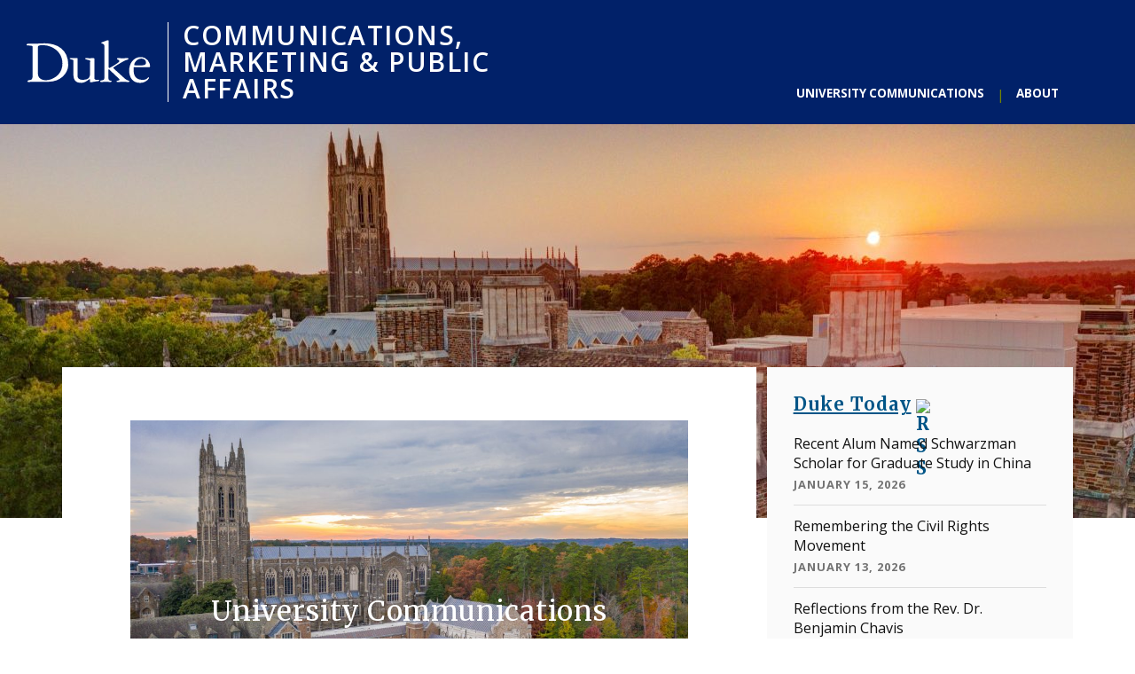

--- FILE ---
content_type: text/css
request_url: https://assets.styleguide.duke.edu/cdn/theme-customization/lovecraft/duke.css
body_size: 4806
content:
@import url('https://fonts.googleapis.com/css?family=Open+Sans:400,400i,600,700|Merriweather:400,700');

html {
  -moz-osx-font-smoothing: grayscale;
  -webkit-font-smoothing: antialiased;
  font-smoothing: antialiased;
  font-weight: 400;
}

/**
 * Firefox specific rule
 */

@-moz-document url-prefix() {
  body {
    font-weight: lighter !important;
  }
}

@font-face {
  font-family: 'duke-icons';
  src:  url('https://assets.styleguide.duke.edu/cdn/fonts/duke-icons/duke-icons.ttf?dl=0&zay61g') format('truetype'),
    url('https://assets.styleguide.duke.edu/cdn/fonts/duke-icons/duke-icons.woff?dl=0&zay61g') format('woff'),
    url('https://assets.styleguide.duke.edu/cdn/fonts/duke-icons/duke-icons.svg?dl=0&zay61g#icomoon') format('svg');
  font-weight: normal;
  font-style: normal;
}

[class^="icon-"], [class*=" icon-"], .duke-icon {
  /* use !important to prevent issues with browser extensions that change fonts */
  font-family: 'duke-icons' !important;
  speak: none;
  font-style: normal;
  font-weight: normal;
  font-variant: normal;
  text-transform: none;
  line-height: 1;

  /* Better Font Rendering =========== */
  -webkit-font-smoothing: antialiased;
  -moz-osx-font-smoothing: grayscale;
}

/**********************
  Typography
**********************/

h1, h2, h3, h4, h5, h6 {
  font-family: 'Merriweather', Georgia, 'Times New Roman', Times, serif;
}

.post-content h1, .post-content h2, .post-content h3, .post-content h4 {
  font-family: 'Merriweather', Georgia, 'Times New Roman', Times, serif;
  font-weight: normal;
  letter-spacing: .025em;
}

h1, .post-title {
  font-weight: normal;
  font-size: 2em;
}

@media (min-width:601px) {
  h1, .post-title {
    font-size: 3.25em;
  }
}

p, li {
  font-family: "Open Sans", Roboto, "Helvetica Neue", Helvetica, sans-serif;
}

strong {
  font-weight: bold;
}

.post-title {
  font-family: 'Merriweather', Georgia, 'Times New Roman', Times, serif;
}

.post-title a:hover {
  color: #012169;
  text-decoration: none;
}

.post h1 a {
  color: #012169;
}

.post-content blockquote {
  background:#E2E6ED;
  border:0;
}

.post-content blockquote:before {
  content: '”';
  font-family: 'Georgia', serif;
  font-size: 72px;
  line-height: 72px;
  font-weight: 700;
  font-style: normal;
  text-align: center;
  color:rgba(1,33,105,.1);
  position: absolute;
  bottom: -.25em;
  right: .25em;
}

.post-content blockquote:after {
  color:#012169;
  content: '“';
  top:20px;
}

.post-content blockquote p {
  color:#262626;
  font:italic normal normal 1.25em/1.5em 'Merriweather', Georgia, 'Times New Roman', Times, serif;
}

.post-content cite {
  color:#666;
  font-family: "Open Sans", Roboto, "Helvetica Neue", Helvetica, sans-serif;
}

/**********************
  Header Branding
**********************/

.skip-link.button {
  position:absolute;
}

/* Single Line */
.blog-title {
  color: #ffffff;
  display: table;
  font: 600 28px/1.3em "Open Sans", Roboto, "Helvetica Neue", Helvetica, sans-serif;
  height: 0px;
  letter-spacing:.05em;
  margin: 0;
  max-width: none;
  padding: 17px 0 17px 17px;
  position: relative;
  vertical-align: bottom;
  width: 100%;
  z-index: 100;
  border-collapse:separate;
}

@media (min-width:600px) {
  .blog-title {
    font-size: 38px;
    padding: 25px 0 25px 25px;
    width: 100%;
  }
}

@media (min-width) {

}

/* Multi Line */
/*.blog-title {
  color: #ffffff;
  display: table;
  font-family: "Open Sans", Roboto, "Helvetica Neue", Helvetica, sans-serif;
  font-size: 18px;
  font-weight: 600;
  height: 0px;
  letter-spacing:.125em;
  line-height: 1.3043em;
  margin: 0;
  max-width: none;
  padding: 17px 0 17px 17px;
  position: relative;
  text-transform: uppercase;
  vertical-align: bottom;
  width: 100%;
  z-index: 100;
}

@media (min-width:600px) {
  .blog-title {
    font-size: 23px;
    padding: 25px 0 25px 25px;
    width: 100%;
  }
}*/

.blog-title a {
  background: transparent;
  color: #fff;
  display: table-cell;
  line-height:1em;
  padding: 0 0 0 8px;
  text-align: left;
  vertical-align: bottom;
}


@media (min-width:600px) {
  .blog-title a {
    padding: 0 0 0 16px;
  }
}

.blog-title a:hover {
  color: #fff;
}

.blog-title a:focus {
  text-decoration: none;
}

.blog-title:before {
  display: table-cell;
  background: url() center left no-repeat;
  background-size: 100px 34px;
  background-origin:border-box;
  border-right: solid #fff 1px;
  content: "Duke";
  height: 34px;
  min-width: 108px;
  text-indent: -9999em;
  vertical-align: middle;
  width: 108px;
}

@media (min-width:600px) {
  .blog-title:before {
    background-size: 149px 50px;
    height: 50px;
    min-width: 164px;
    max-width: 160px;
    width: 164px;
  }
}

/**********************
  Hero
**********************/

.header-wrapper {
  background:#012169;
  overflow: hidden;
  width: 100%;
}

@media (min-width:1001px) {
  .header {
    width: 50%;
  }
}

.header {
  background: #012169;
  padding: 0;
  position: relative;
}

.header .section-inner {
  max-width: none;
  width: 100%;
}

@media (min-width:769px) {
  .header .section-inner::after {
    max-width: 100%;
  }
}

.header-image {
  max-height: none;
  position: relative;
  z-index: -1;
}

@media (min-width: 600px) {
  .header-image {
    margin-top: -55px;
  }
}

@media (min-width:1001px) {
  .header-image {
    margin-top: 0;
  }
}

.header-image img {
  display: block;
  width: 100%;
}

/**********************
  Menu
**********************/

.toggles {
  background: rgba(255, 255, 255, .9);
  position: relative;
  z-index: 101;
}

.wrapper .search-button,
.footer .search-button {
	border:none;
	width: 100px;
}

@media (max-width: 600px) {
  .nav-toggle, .search-toggle {
    left: auto;
    margin:0;
    position:relative;
    top:auto;
    z-index: 100;
  }
}

.nav-toggle .bar, .nav-toggle.active .bar {
  background: #012169;
}

@media only screen and (min-width:601px) {
  .nav-toggle .bar, .nav-toggle.active .bar {
    background: #012169;
  }
  .search-toggle .genericon {
    color: #012169;
  }
  .toggle {
    margin-top: 0;
  }
}

.navigation {
  background: none;
  border: 0;
  position: relative;
  margin:0 auto 0 auto;
  width: 1140px;
}

@media (min-width: 1001px) {
  .navigation {
    background:#012169;
  max-width:90%;
  }
  .navigation ul {
    max-width:50%;
    position:absolute;
    bottom:18px;
    right:0;
  }
}

.navigation .current_page_item>a {
  color: #C84E00 !important;
}

.navigation a:hover,
.navigation li:focus-within > a {
  color: #ffd960 !important;
}

.main-menu li:hover>a {
  color: #C84E00;
}

@media (min-width: 1001px) {
  .navigation .current_page_item>a {
    color: #FFD960 !important;
  }
  .navigation a:hover {
    color: #FFD960 !important;
  }
  .main-menu li:hover>a {
    color: #FFD960;
  }
}

.main-menu {
  float: right;
  text-align: right;
}

.main-menu li {
  margin: 0 16px;
}

.navigation a {
  color: #012169;
  font: 700 .875em/1.5em "Open Sans", Helvetica, "Helvetica Neue", arial, sans-serif;
  padding: 10px 0;
  text-transform: uppercase;
}

@media (min-width: 1001px) {
  .navigation a {
    color: #fff;
  }
  .main-menu>li:hover>ul {
    top: auto;
  }
  .main-menu .sub-menu {
    background: rgba(255, 255, 255, 0.9) !important;
    /*box-sizing:border-box;*/
    /*left:auto!important;*/
    /*margin:0 auto;*/
    opacity: 1;
    padding: 0;
    /*right:0;*/
    /*top:auto;*/
    /*width:1140px;*/
    /*max-width:90vw;*/
    /*z-index:0;*/
  }
  .main-menu .sub-menu:before {
    display: none;
  }
  .main-menu .sub-menu li {
    background: none !important;
    border-bottom: 1px solid rgba(200, 200, 200, 0.5);
    clear: right;
    display: block;
    float: right;
    text-align: right;
    width: 100%;
  }
  .main-menu .sub-menu a {
    font-style: normal;
    color: #012169;
  }
  .main-menu>li+li {
    margin-left: 16px;
  }
  .main-menu>li+li:before {
    left: -22px;
  }
}

.main-menu>li+li:before {
  color: #728302;
  font: 400 1em/.75em "Open Sans", Helvetica, "Helvetica Nueu", arial, sans-serif;
  content: "|";
}

.main-menu>.menu-item-has-children>a::after {
  border-top-color: #fff;
}

.main-menu>.menu-item-has-children:hover>a::after {
  border-top-color: #a1b70d;
}

.navigation .mobile-menu {
  background: #fff;
  border-bottom: 2px solid #012169;
  padding: 0 5% .5em 5%;
  position: absolute;
  width: 100%;
  z-index: 100;
}

.mobile-search {
  background: #fff;
  border-bottom: 2px solid #012169;
  position: absolute;
  padding: .5em 0;
  width: 100%;
  z-index: 100;
}

.mobile-search form {
  padding: 0;
}

/**********************
  Dropdown menu
**********************/

.main-menu .sub-menu li {
	text-align:left;
}
.main-menu .sub-menu li a {
	color:#262626;
	text-align:left;
	text-transform:none;
	background:rgba(255,255,255,.9);
	padding:1em;;
}

.main-menu .sub-menu li a:hover {
	background:rgba(255,255,255,1);
	color:#C84E00!important;
}

@media (min-width: 1001px) {
	.main-menu>li:hover .sub-menu,
	.main-menu>li:focus-within .sub-menu,
	.main-menu>li a:focus + .sub-menu {
		left:0;
		height:auto;
		margin-left:0;
		max-width:none;
		min-width:10em;
		position:absolute;
    top: 100%;
		width:100%;
	}
}

/**********************
  Content Structure
**********************/

.content {
  margin-top: 0;
}

.wrapper.section {
  min-height: 100vh;
}

@media (min-width:501px) {
  .wrapper.section {
    padding-top: 0;
  }
  .wrapper.section .section-inner {
    margin-top: -10em;
  }
}

.post {
  background:#fff;
  border: 0;
}

.sidebar {
}

@media (min-width: 1001px) {
  .sidebar {
    width: 30.3%;
  }
}

/**********************
  Content Styling
**********************/

body {
  background-color: #fff;
  /*#f4f7fa;*/
}

.page .post-meta {
  display: none;
}

.post-content ul {
  width:auto;
  margin:0 0 1.5em 0;
  overflow:hidden;
  padding:0 0 0 3em;
}

.post-content ul ul {
  margin:.5em 0;
}

.post-content ul > li:first-child {
  margin-top:0;
}

.post-content ul ul li:last-child {
  margin:0 0 0 0;
}

.button, .morelink, .post-content .wp-block-button__link {
  background: #1D6363;
  border: 2px solid #1D6363;
  border-radius: 5px;
  border-width: 2px;
  color: #fff !important;
  font: 700 .6723em/1.25em "Open Sans", Roboto, "Helvetica Neue", Helvetica, sans-serif;
  overflow: hidden;
  padding: .5em 1.25em .5em 1.5em;
  position: relative;
  text-transform: uppercase;
  margin: 3em 0 1em 0 !important;
  text-decoration: none !important;
}

.post-content .is-style-outline .wp-block-button__link {
  background: #ffffff;
  border-color: #1D6363;
  color: #1D6363!important;
}

.button:hover, .morelink:hover, .post-content .wp-block-button__link:hover {
  background: #2a7e7e;
  border-color: #2a7e7e;
}

.post-content .is-style-outline .wp-block-button__link:hover {
  background: #e8efef;
}

.button:after, .morelink:after, .post-content .wp-block-button__link:after {
  content: " »";
  display: inline;
  font-size: 1.25em;
}

.post-content .wp-block-button__link {
  margin-top:1.5em!important;
}

a[rel=external]:after {
  content: " \ea7d";
  font-family: duke-icons;
  font-weight:normal;
}

.wp-block-button.download .wp-block-button__link:after,
.button[download]:after {
  content: " \e9c7";
  font-family: duke-icons;
  font-weight:normal;
}

.button[href^=\#]:after {
  content: " \ea43";
  font-family: duke-icons;
  font-weight:normal;
  vertical-align: middle;
}

.post-content h2 a, .post-content h3 a {
  color: #012169;
  text-decoration: none;
}

.post-content a {
  color: #0577B1;
  text-decoration: underline;
}

.post-content img {
    border: none;
}

p.post-categories {
  display: none;
}

.comments-container, .post-navigation {
  display: none
}

table {
  border-collapse: collapse;
}

.wp-block-table table {
  margin-top:0;
}

.wp-block-table table th {
  padding-left:10px;
    padding-right:10px;
}

@media only screen and (min-width:768px) {
  .post-content thead {
    white-space: normal;
  }
}

.sidebar .widget {
  border: 0;
  padding:0;
}

.sidebar .widget {
  background: rgba(240,241,242,.95);;
}

.widget-title {
  border: 0;
  color: #005587;
  font-family: 'Merriweather', Georgia, 'Times New Roman', Times, serif;
  font-size: 1.25em;
  line-height: 1.25em;
  text-transform: none;
}

.widget-title a {
  border: 0;
  color: #005587;
  font-family: 'Merriweather', Georgia, 'Times New Roman', Times, serif;
  text-transform: none;
}

.sidebar .widget-content > h3 {
  padding: 30px 30px 0 30px;
}

.sidebar .widget-content > * {
  padding: 30px;
}

.sidebar .widget-content > h3 + * {
  padding: 0 30px 30px 30px;
  position: relative;
}

.sidebar .widget-content > div:empty {
  padding: 0;
}

.widget_rss .widget-title img {
  float:right;
  margin:4px 0 0 5px;
}

.widget_rss ul li a {
  display: inline;
  font-family: "Open Sans", Roboto, "Helvetica Neue", Helvetica, sans-serif;
  font-size:1em;
  font-weight: normal;
  text-decoration: none;
}

.widget_rss ul li a:hover {
  color: #0577b1;
}

/**** Category Listings ****/

.post-content .lcp_catlist {
  margin-left: 0;
}

.lcp_catlist h2 {
  clear: both;
  margin: 0 0 .5em 0;
}

.lcp_catlist li {
  border-top: 1px solid #ddd;
  list-style: none;
  margin: 0 0 1.5em 0;
  overflow: hidden;
  padding: 1.5em 0 0 0;
}

.lcp_catlist .morelink {
  display: block;
  float: right;
  margin-top: 2em;
}

.lcp_catlist .date_modified, .lcp_catlist .author {
  color: #b5b5b5;
  float: left;
  font: 700 .75em/1.5em "Open Sans";
  text-align: right;
  text-transform: uppercase;
}

.lcp_catlist .author {
  float: none;
  white-space: nowrap;
}

/***** Footer *****/

.footer, .credits {
  background: #012169;
  border: 0;
  color: #fff;
  padding: 40px 0 0 0;
}

.credits.section {
  padding: 1em 1em .5em 0;
}

.credits-inner {
  max-width: 1140px;
  opacity: .5;
  width: 100%;
}

.credits p {
  color: #dadada;
  text-transform: none;
}

.credits .sep, .credits p a {
  color: #dadada;
}

.footer .section-inner {
  display: flex;
  flex-wrap: wrap;
  align-content: center;
}

.footer .widgets {
  border: 0 !important;
  /*display: block;
  float: left;*/
  margin: 0 0 1em 0 !important;
  padding: 0 !important;
  width: 100%;
}

@media (min-width: 600px) {
  .footer .widgets {
    flex: 1 0 50%;
  }
  .footer .widgets:first-child {
    display: flex;
    align-items: center;
  }
  .footer .widgets:nth-child(2) p {
    text-align: right;
  }
}

.footer .textwidget p {
  text-align: center;
}

.footer .textwidget a {
  color:#fff;
  text-decoration:underline;
}

.footer .textwidget a:hover {
  color:#FFD960;
  text-decoration:none;
}

.footer .widgets:nth-child(3) {
  clear: left;
  float: none;
  width: 100%;
}

.footer .widget+.widget {
  border: 0;
  margin: 0;
  padding: 0;
}

@media (min-width:53em) {
  .footer .logo::after {
    width: 13.5em
  }
}

#menu-social {
  text-align: center;
}

#menu-social li {
  border: 0;
  display: inline-block;
  margin: 0 .25em;
}
#menu-social li:last-child {
	padding:12px 0;
}

#menu-social li:before {
  display: none;
}

#menu-social li a {
  background: #f1f1f1 !important;
  border-radius: 50%;
  display: block;
  color: #0a2b66;
  font-size: 16px;
  height: 34px;
  line-height: 34px;
  overflow: hidden;
  text-indent: -9999em;
  width: 34px;
}

#menu-social li a:hover {
  background: #0a2b66 !important;
}

.footer .duke-logo {
  background-position: center;
  background-repeat: no-repeat;
  background-size: auto;
  border: 0;
  color: white;
  display: block;
  float: none;
  line-height: 58px;
  margin: 0 auto 2em auto;
  height: 58px;
  text-indent: -9999em;
  width: 140px;
}

@media (min-width: 600px) {
  .footer .duke-logo {
    margin: -1.5em 0 0 0;
  }
}

#menu-social a:before {
  text-indent: 0;
  color: #012169;
  display: block;
  font-family: 'duke-icons';
  font-size: 16px;
  text-align: center;
  -webkit-font-smoothing: antialiased;
  -moz-osx-font-smoothing: grayscale;
}

#menu-social a:hover:before {
  color: #fff !important;
}

#menu-social [href*=facebook]:before {
  content: "\ea90";
}

#menu-social [href*=twitter]:before {
  content: "\ea96";
}

#menu-social [href*=instagram]:before {
  content: "\ea92";
}

#menu-social [href*=plus\.google]:before {
  content: "\ea8b";
}

#menu-social [href*=youtube\.com]:before {
  content: "\ea9d";
}

#menu-social [href*=linkedin\.com]:before {
  content: "\f0e1";
}

#menu-social [href*=tiktok\.com]:before {
  content: "\e90e";
}

#menu-footer {
  padding: 0 0 1em 0;
  text-align: center;
}

#menu-footer li {
  border: 0;
  font: normal 12px/1.5em 'Open Sans', 'Roboto', Helvetica, Arial, sans-serif;
  margin: 0 1em;
  text-align: center;
  text-transform: uppercase;
}

@media (min-width: 600px) {
  #menu-footer li {
    display: inline-block;
  }
}

#menu-footer li a {
  color: #dadada;
}

#menu-footer li:before {
  display: none;
}

/**********************
  SVGs
  Base 64 encoded graphics/logos because SVG uploads to the
  media library are blocked by default

  https://www.base64encode.org/
  https://www.base64decode.org/
**********************/

.header .section-inner::after {
}

.blog-title:before, .footer .duke-logo {
  background-image: url(https://assets.styleguide.duke.edu/cdn/images/wordmark/duke_wordmark-white.svg);
}

.sr-only {
  position: absolute;
  width: 1px;
  height: 1px;
  padding: 0;
  margin: -1px;
  overflow: hidden;
  clip: rect(0,0,0,0);
  border: 0;
}

.screen-reader-shortcut {
    position: absolute;
    top: -1000em;
}

.screen-reader-shortcut:focus {
    left: 6px;
    top: 7px;
    height: auto;
    width: auto;
    display: block;
    font:bold 14px/1.5em "Open Sans", Roboto, "Helvetica Neue", Helvetica, sans-serif;;
    padding: 15px 23px 14px;
    background: #f1f1f1;
    color: #0073aa;
    z-index: 100000;
    line-height: normal;
    text-decoration: none;
    box-shadow: 0 0 2px 2px rgba(0,0,0,.6);
}

/**********************
  Gravity Forms Cusomtizations
**********************/

.gform_wrapper h3.gform_title {
  font-size:1.5em;
  font-weight:normal;
  letter-spacing:.025em!important;
  margin: 50px 0 25px;
}
.gform_wrapper span.gform_description {
  font:normal 1em/1.5em "Open Sans", Roboto, "Helvetica Neue", Helvetica, sans-serif;
}

.gform_wrapper.gf_browser_chrome .gfield_checkbox li input,
.gform_wrapper.gf_browser_chrome .gfield_checkbox li input[type=checkbox],
.gform_wrapper.gf_browser_chrome .gfield_radio li input[type=radio] {
  margin-top:0;
}

.gform_wrapper .gf_inline .ginput_container,
.gform_wrapper .gf_inline .gfield_description {
  display:inline;
}

.gform_wrapper .gf_inline .ginput_container input {
  width:12em;
}
.gform_wrapper .gf_inline .ginput_container:before,
.gform_wrapper .gf_inline .ginput_container:after {
  content: " ";
}

@media screen and (min-width:769px) {
  .gform_wrapper .gf_inline .ginput_container input {
    width:20em!important;
  }
}


/**********************
  Alert Bar
**********************/

.duke-alert {
  position:relative;
}

.duke-alert .dukealert-header {
  position:relative;
  width:auto;
}

.duke-alert .dukealert-description {
  position:relative;
  padding:8px 0 8px 20px;
}

.dukealert-description p {
  line-height:1.5em;
}

.duke-alert:before {
  content:"";
  height:100%;
  position:absolute;
  top:0;
  width:100vw;
}

.duke-alert-lev1:before {
    color: #ffcccc;
    background: #ad1e17 url(https://alertbar.oit.duke.edu/sites/all/themes/blackwell/images/struct/bg-alert.png) bottom center repeat-x;

}

.duke-alert-lev2:before {
    color: #262626;
    background: #EE9827 url(https://alertbar.oit.duke.edu/sites/all/themes/blackwell/images/struct/bg-alert-2.png) bottom center repeat-x;
}
